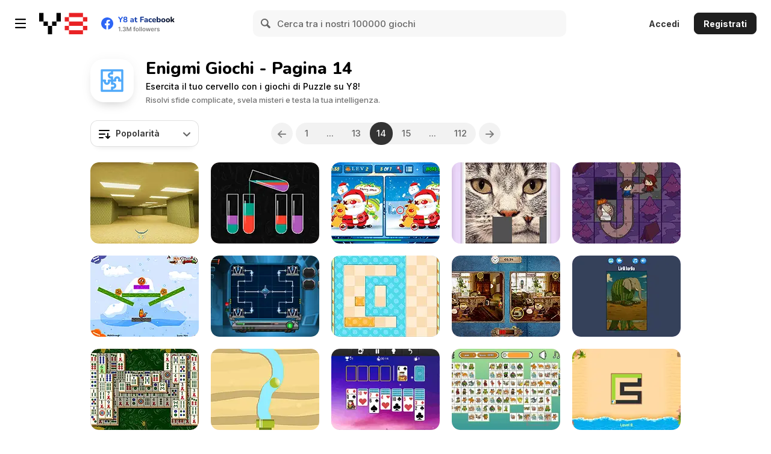

--- FILE ---
content_type: text/html; charset=utf-8
request_url: https://it.y8.com/ctr/thumbnails_displayed
body_size: -93
content:
b51886c0-da0d-013e-4205-76e78309df29